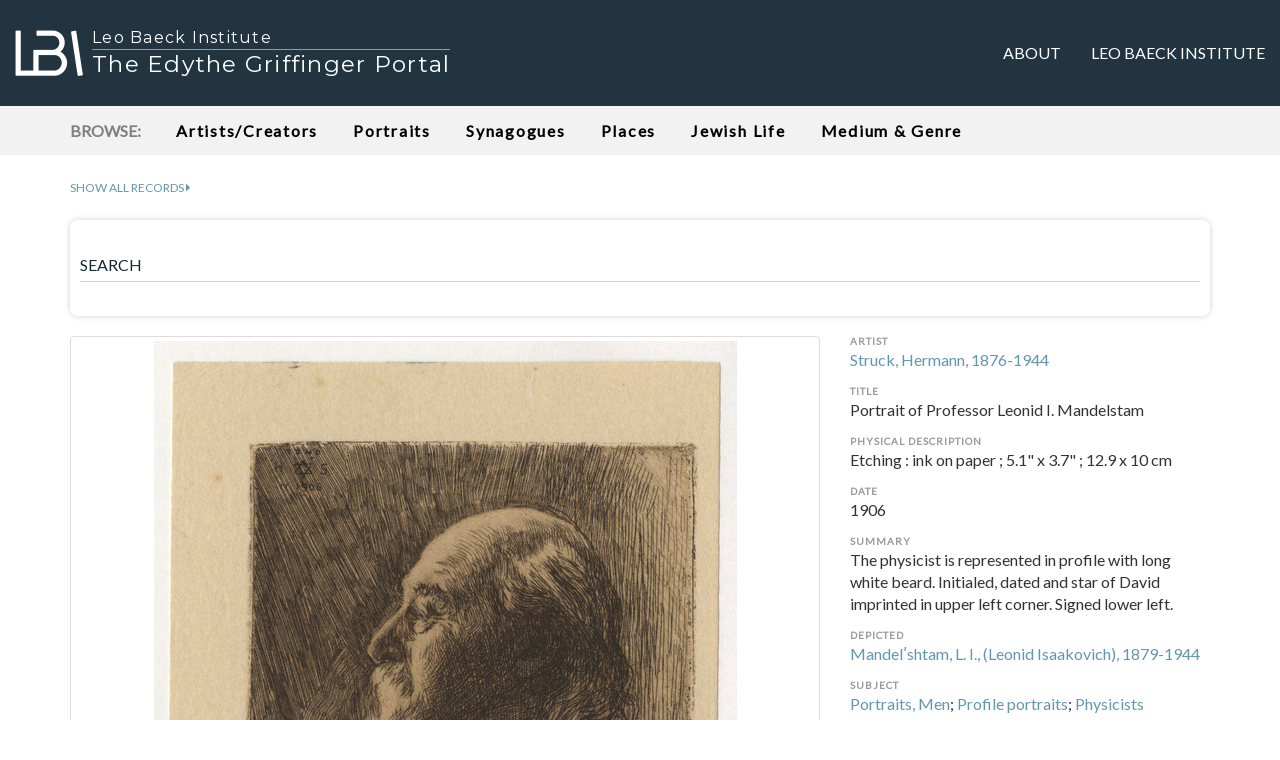

--- FILE ---
content_type: text/html; charset=utf-8
request_url: https://www.lbi.org/griffinger/record/245603
body_size: 5279
content:


<!doctype html>
<html class="no-js" lang="en-US">
    <head>
        <!-- Google tag (gtag.js) -->
        <script async src="https://www.googletagmanager.com/gtag/js?id=G-92JJC9F8M4"></script>
        <script>
        window.dataLayer = window.dataLayer || [];
        function gtag(){dataLayer.push(arguments);}
        gtag('js', new Date());

        gtag('config', 'G-92JJC9F8M4');
        </script>
        
        <meta charset="utf-8">
        <meta http-equiv="x-ua-compatible" content="ie=edge">
        
        <meta property="og:url" content="https://www.lbi.org/griffinger/record/245603" />
        <meta property="og:type" content="article" />

        
            <meta property="og:title" content="Portrait of Professor Leonid I. Mandelstam" />
            <meta property="twitter:title" content="Portrait of Professor Leonid I. Mandelstam" />
        

        
            <meta property="og:description" content="The physicist is represented in profile with long white beard. Initialed, dated and star of David imprinted in upper left corner. Signed lower left." />
            <meta property="twitter:description" content="The physicist is represented in profile with long white beard. Initialed, dated and star of David imprinted in upper left corner. Signed lower left." />
        

        
            <meta property="og:image" content="https://www.lbi.org/griffinger-static/lbi_art_django2_app/images/art/245603_800px.jpg" />
            <meta property="twitter:image" content="https://www.lbi.org/griffinger-static/lbi_art_django2_app/images/art/245603_800px.jpg" />
        
    
        <title>Portrait of Professor Leonid I. Mandelstam - The Edythe Griffinger Portal</title>
        <meta name="description" content="The Edythe Griffinger Portal is a curated selection of items from the Art and Objects Collection, Archives, and Library of the Leo Baeck Institute (LBI).">
        <meta name="viewport" content="width=device-width, initial-scale=1">
        <link rel="shortcut icon" type="image/png" href="/griffinger-static/lbi_art_django2_app/images/favicon.ico?v=202104121551"/>
        <link rel="preconnect" href="https://fonts.googleapis.com">
        <link rel="preconnect" href="https://fonts.gstatic.com" crossorigin>
        <link href="https://fonts.googleapis.com/css2?family=Lato&subset=latin,latin-ext&display=swap" rel="stylesheet">
        <link href="https://fonts.googleapis.com/css2?family=Montserrat&display=swap" rel="stylesheet">
        
            <link href="/griffinger-static/lbi_art_django2_app/styles/main.css?v=202204151137" rel="stylesheet" type="text/css" />
        
    </head>
    <body>
        <!--[if lte IE 9]>
            <p class="browserupgrade">You are using an <strong>outdated</strong> browser. Please <a href="http://browsehappy.com/">upgrade your browser</a> to improve your experience and security.</p>
        <![endif]-->

        <nav class="navbar" id="top-nav">
            <div class="container-fluid">
                <!-- Brand and toggle get grouped for better mobile display -->
                <div class="navbar-header">
                    <button type="button" class="navbar-toggle collapsed" data-toggle="collapse" data-target="#bs-example-navbar-collapse-1" aria-expanded="false">
                        <span class="sr-only">Toggle navigation</span>
                        <span class="icon-bar"></span>
                        <span class="icon-bar"></span>
                        <span class="icon-bar"></span>
                    </button>
                    <a class="navbar-brand" href="/griffinger/">
                        <div>
                            <img src="/griffinger-static/lbi_art_django2_app/images/lbi_logo.png?v=1">
                            <div>Leo Baeck Institute</div>
                            <div>The Edythe Griffinger Portal</div>
                        </div>
                    </a>
                </div>

                <!-- Collect the nav links, forms, and other content for toggling -->
                <div class="collapse navbar-collapse" id="bs-example-navbar-collapse-1">
                    <ul class="nav navbar-nav navbar-right">
                        
                        <li ><a href="/griffinger/about">About</a></li>

                        <li><a href="https://www.lbi.org">Leo Baeck Institute</a></li>
                        <!--
                        <li><a href="#contact">Contact</a></li>
                        -->
                    </ul>
                </div><!-- /.navbar-collapse -->
            </div><!-- /.container-fluid -->
        </nav>

        <div id="browse">
            <div class="container example-one">
                <header class="example-one-header scroll">
                    <span class="browse_label">Browse:</span>

                    <nav>
                        
                        <span class="nav-item "><a href="/griffinger/browse/creators">Artists/Creators</a></span>

                        
                        <span class="nav-item "><a href="/griffinger/browse/portraits">Portraits</a></span>

                        
                        <span class="nav-item "><a href="/griffinger/browse/synagogues">Synagogues</a></span>

                        
                        <span class="nav-item "><a href="/griffinger/browse/places">Places</a></span>

                        
                        <span class="nav-item "><a href="/griffinger/browse/jewish_life">Jewish Life</a></span>

                        
                        <span class="nav-item "><a href="/griffinger/browse/medium_genre">Medium &amp; Genre</a></span>
                    </nav>

                </header>
            </div>
        </div>

        <div class="container main-content">

            <div class="show_all_records">
                <div><a href="/griffinger/search?q=*"><span>Show all records</span> <i class="fa fa-caret-right" aria-hidden="true"></i>
                </a></div>
            </div>

            
            <div id="search">
                <div class="well well-sm">
                    
                    <form action="/griffinger/search" id="search_form" method="get">

                        <div class="form-group label-floating">
                            
                            <label class="control-label" for="id_q">SEARCH</label>
                            <input type="text" name="q" class="form-control" maxlength="150" id="id_q">
                        </div>

                        

                        
                    </form>
                </div>
            </div>
            

            <div id="main">
                


    <div class="record">
        <div class="row">
            <div class="col-md-8 image_medium">
                <div>
                    <a class="thumbnail" href="https://digipres.cjh.org/delivery/DeliveryManagerServlet?dps_pid=IE8650385">
                        <img
                            onerror='this.src="/griffinger-static/lbi_art_django2_app/images/placeholder_800px.png"'
                            src="/griffinger-static/lbi_art_django2_app/images/art/245603_800px.jpg?v=202601041339"
                        >
                    </a>
                </div>
                <div>
                    <i class="fa fa-info-circle" aria-hidden="true"></i> Click image for high resolution zoom or multiple image views.<br>
                </div>
            </div>
            <div class="col-md-4 record_metadata">
                <ul class="list-unstyled">
                    
                        <h4>Artist</h4>
                        <li class="record_metadata_artist">
                            
                                <p><a href='/griffinger/search?q=artist_brief:"Struck, Hermann, 1876-1944"&record=true'>Struck, Hermann, 1876-1944</a></p>
                            

                            
                        </li>
                    

                    
                        <h4>Title</h4>
                        <li class="record_metadata_title">Portrait of Professor Leonid I. Mandelstam</li>
                    

                    

                    
                        <li>
                            <h4>Physical Description</h4>
                            <p>Etching : ink on paper ; 5.1&quot; x 3.7&quot; ; 12.9 x 10 cm</p>
                        </li>
                    

                    
                        <li>
                            <h4>Date</h4>
                            <p>1906</p>
                        </li>
                    

                    

                    

                    

                    

                    
                        <li>
                            <h4>Summary</h4>
                            
                                <p>The physicist is represented in profile with long white beard. Initialed, dated and star of David imprinted in upper left corner. Signed lower left.</p>
                            
                        </li>
                    

                    

                    
                        <li>
                            <h4>Depicted</h4>
                            <p>
                                
                                    <a href='/griffinger/search?q=subject_name:"Mandelʹshtam, L. I., (Leonid Isaakovich), 1879-1944"&record=true'>Mandelʹshtam, L. I., (Leonid Isaakovich), 1879-1944</a>
                                
                            </p>
                        </li>
                    

                    
                        <li>
                            <h4>Subject</h4>
                            <p>
                                
                                    <a href='/griffinger/search?q=subject_topical_term:"Portraits, Men"&record=true'>Portraits, Men</a>; 
                                
                                    <a href='/griffinger/search?q=subject_topical_term:"Profile portraits"&record=true'>Profile portraits</a>; 
                                
                                    <a href='/griffinger/search?q=subject_topical_term:"Physicists"&record=true'>Physicists</a>
                                
                            </p>
                        </li>
                    

                    

                    
                        <li>
                            <h4>Genre</h4>
                            <p>
                                
                                    <a href='/griffinger/search?q=genre:"Portraits"&record=true'>Portraits</a>
                                
                            </p>
                        </li>
                    

                    
                        <li>
                            <h4>Medium</h4>
                            <p>
                                
                                    <a href='/griffinger/search?q=medium:"Etchings"&record=true'>Etchings</a>; 
                                
                                    <a href='/griffinger/search?q=medium:"Prints"&record=true'>Prints</a>; 
                                
                                    <a href='/griffinger/search?q=medium:"Drawings"&record=true'>Drawings</a>
                                
                            </p>
                        </li>
                    

                    

                    
                        <li>
                            <h4>Accession Number</h4>
                            <p>
                                <input class="url_text" onclick="this.focus(); this.select()" readonly type="text" value="77.627" />
                            </p>
                        </li>
                    

                    
                        <li>
                            <h4>URL</h4>
                            <p>
                                <textarea class="url_text" onclick="this.focus(); this.select()" readonly rows="2">https://www.lbi.org/griffinger/record/245603</textarea>
                            </p>
                        </li>
                    
                </ul>
            </div>

            <div class="col-md-8">
                <div class="share">
                    <ul class="list-inline">
                        <li>
                            <a class="share_facebook" href="https://www.facebook.com/sharer/sharer.php?u=https://www.lbi.org/griffinger/record/245603"><i class="fa fa-facebook" aria-hidden="true"></i> Share</a>
                        </li>
                        <li>
                            <a class="share_twitter" href="https://twitter.com/intent/tweet?text=Portrait%20of%20Professor%20Leonid%20I.%20Mandelstam%3B%20by%20Struck%2C%20Hermann%2C%201876-1944%3B%201906%20via%20%40lbinyc&url=https://www.lbi.org/griffinger/record/245603"><i class="fa fa-twitter" aria-hidden="true"></i> Tweet</a>
                        </li>
                    </ul>
                </div>
            </div>

            
                <div class="col-md-8">
                    <div>
                        <h3>Biographical/Historical Information</h3>
                        
                            <p>Leonid Mandelstam was born in Mogilev, Russian Empire (now Belarus). He studied at the Novorossiya University in Odessa, but was expelled in 1899 due to political activities, and continued his studies at the University of Strasbourg. He remained in Strasbourg until 1914, and returned with the beginning of World War I. He was awarded the Stalin Prize in 1942.</p>
                        
                            <p>Hermann (Chaim Aaron ben David) Struck was born in 1876 in Germany. He is best known as a master etcher, lithographer and early Zionist. He studied for five years at the Berlin Academy and in 1908 wrote &quot;Die Kunst des Radierens&quot; (The Art of Etching), while mentoring artists such as Marc Chagall, Max Liebermann and Lesser Ury. His art was included in an exhibition at the Fifth Zionist Congress and he helped establish the religious Zionist movement called Mizrachi. Struck was an Orthodox Jew but believed that culture and religion could thrive cooperatively in the Land of Israel. He emigrated to Haifa where he created an artistic community and participated in the development of the Tel Aviv Museum and the Bezalel art school in Jerusalem. Hermann Struck died in 1944.</p>
                        
                    </div>
                </div>
            

            
                <div class="col-md-8 related_works">
                    <div class="panel panel-default">
                        <div class="panel-body">
                            <h3>Related Works in the LBI Catalog</h3>

                            
                                <div>
                                    <h4>Depicted:</h4>
                                    <ul class="fa-ul">
                                        
                                            
                                                <li>·
                                                    <a href="https://search.cjh.org/primo-explore/search?query=creator,contains,Mandel%CA%B9shtam%20L.%20Leonid%20Isaakovich%201879-1944,OR&query=sub,contains,Mandel%CA%B9shtam%20L.%20Leonid%20Isaakovich%201879-1944,AND&tab=default_tab&search_scope=LBI&vid=lbi&lang=en_US&mode=advanced&offset=0">
                                                        <span>Mandelʹshtam, L. I., (Leonid Isaakovich), 1879-1944</span> <i class="fa fa-external-link" aria-hidden="true"></i>
                                                    </a>
                                                </li>
                                            
                                        
                                    </ul>
                                    <p>This will search the complete LBI Catalog, including <strong>non-digitized and digitized materials</strong>. The Catalog will list the complete LBI holdings pertaining to the person depicted, including all artworks, archival collections, photographs, books, and periodicals.</p>
                                </div>
                            
                        
                            
                                <hr>
                                <div>
                                    <h4>Artist:</h4>
                                    <ul class="list-unstyled">
                                        
                                            
                                                <li>·
                                                    <a href="http://search.cjh.org/primo-explore/search?query=creator,contains,Struck%20Hermann%201876-1944,OR&query=sub,contains,Struck%20Hermann%201876-1944,AND&tab=default_tab&search_scope=LBI&vid=lbi&facet=tlevel,include,online_resources&lang=en_US&mode=advanced&offset=0">
                                                        <span>Struck, Hermann, 1876-1944</span> <i class="fa fa-external-link" aria-hidden="true"></i>
                                                    </a>
                                                </li>
                                            
                                        
                                    </ul>
                                    <p>This will search DigiBaeck, a subset of the LBI Catalog concentrating on all of its <strong>digitized materials</strong> that are available online. The search will list all of LBI's digitized materials pertaining to this artist/creator, including artworks (those described in the Griffinger Portal and more), archival collections, photographs, rare books, and periodicals.</p>
                                </div>
                            
                
                        </div>
                    </div>
                </div>
            

            <div class="col-md-8">
                <div>
                    <h3>Reproductions and Permissions</h3>
                    <p>We welcome fair use of this content. Please credit the Leo Baeck Institute in your citation. For usage policies and to request higher resolution images, see <a href="https://www.lbi.org/collections/reproductions-and-permissions/">Reproductions and Permissions</a>.</p>
                </div>
            </div>

            <div class="col-md-8">
                <div>
                    <h3>Citation</h3>
                    <p>Struck, Hermann: <em>Portrait of Professor Leonid I. Mandelstam</em>, Leo Baeck Institute, 77.627.</p>
                </div>
            </div>

        </div>
    </div>

    




            </div>

        </div>

        <div id="footer">
            <div class="container">
                <div>
                    <strong><a href="https://www.lbi.org">© <span class="current_year"></span>Leo Baeck Institute</a></strong><br>
                    15 West 16th Street<br>
                    New York, NY 10011, U.S.A.
                </div>
            </div>
        </div>

        <script src="/griffinger-static/lbi_art_django2_app/js/vendor/jquery/jquery-3.1.1.js"></script>
        <script src="/griffinger-static/lbi_art_django2_app/styles/vendor/bootstrap-sass/javascripts/bootstrap.js"></script>
        <script src="/griffinger-static/lbi_art_django2_app/styles/vendor/bootstrap-material-design/js/material.js"></script>
        <!--
        <script src="/griffinger-static/lbi_art_django2_app/styles/vendor/bootstrap-material-design/js/ripples.js"></script>
        -->
        <script src="/griffinger-static/lbi_art_django2_app/js/main.js?v=202104231117"></script>
    </body>
</html>
